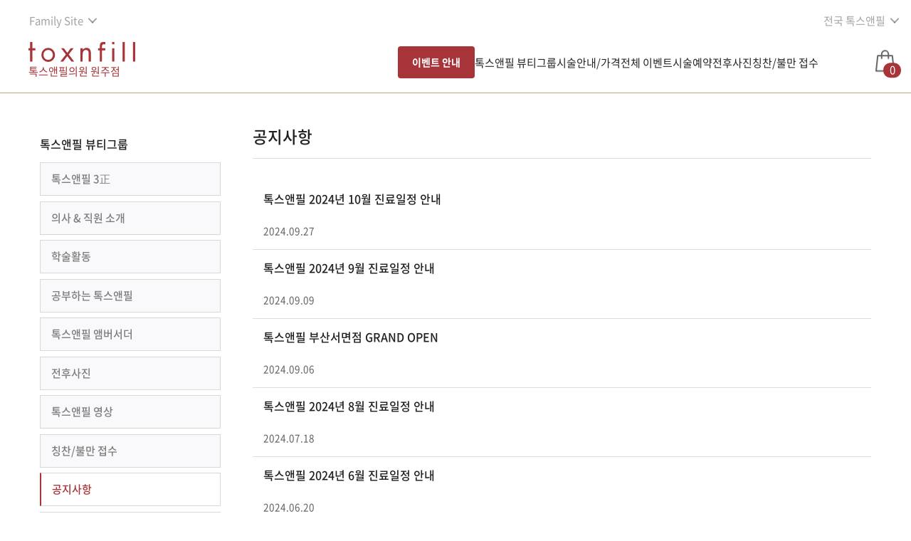

--- FILE ---
content_type: text/html; charset=UTF-8; P3P: CP="ALL CURa ADMa DEVa TAIa OUR BUS IND PHY ONL UNI PUR FIN COM NAV INT DEM CNT STA POL HEA PRE LOC OTC"
request_url: https://www.toxnfill42.com/notice.php?pno=3
body_size: 47878
content:


<!DOCTYPE html>
<html lang="ko">
<head>



<!--top.php-->
<meta charset="UTF-8">
<meta name="viewport" content="width=1200,user-scalable=no">
<meta name="format-detection" content="telephone=no">
<meta http-equiv="X-UA-Compatible" content="IE=edge">
<meta name="robots" content="index,follow">
<meta name="author" content="TRIUP">
<meta name="copyright" content="TRIUP">
<meta http-equiv="Expires" content="-1">
<meta http-equiv="Pragma" content="no-cache">
<meta http-equiv="Cache-Control" content="no-cache">

<title>톡스앤필 원주점 | 원주피부과 | 보톡스·필러·리프팅</title>
<link rel="canonical" href="https://www.toxnfill42.com/notice.php?pno=3">
<meta name="keywords" content="원주 톡스앤필, 진료과목: 피부과,보톡스,필러,윤곽주사,리프팅,턱끝필러,다이어트,제모, 강원 원주시 시외버스터미널 도보 1분" />
<meta name="description" content="원주피부과, 원주 톡스앤필, 정품·정량·정성 원칙으로 건강한 아름다움을 추구합니다. 원주 시외버스터미널 도보 1분 거리 위치, 보톡스, 톡신, 사각턱보톡스, 특수부위보톡스, 주름보톡스, 바디보톡스, 다한증보톡스, 입꼬리보톡스, 윤곽주사, 조각주사, 입술필러, 눈밑필러, 턱끝필러, 페이스필러, 코필러, LDM, 볼뉴머, 인모드, 슈링크, 슈링크유니버스, 리투오, 스킨부스터, 스킨바이브, 쥬베룩, 쥬베룩볼륨, 리쥬란, 리쥬란힐러, 아이리쥬란, 리쥬란HB, 리바이브, 물광주사, 레이저토닝, 색소, 홍조, 여드름, 모공, 라라필, 블랙필, 호박필, 산소필, 아쿠아필, 미백관리, 제모" />

<meta property="og:image" content="/imges/toxnfill_thumb.png">
<meta property="og:locale" content="ko_KR" />
<meta property="og:type" content="website"> 
<meta property="og:site_name" content="톡스앤필 원주점">
<meta property="og:title" content="톡스앤필 원주점 | 원주피부과 | 보톡스·필러·리프팅">
<meta property="og:description" content="원주피부과, 원주 톡스앤필, 정품·정량·정성 원칙으로 건강한 아름다움을 추구합니다. 원주 시외버스터미널 도보 1분 거리 위치, 보톡스, 톡신, 사각턱보톡스, 특수부위보톡스, 주름보톡스, 바디보톡스, 다한증보톡스, 입꼬리보톡스, 윤곽주사, 조각주사, 입술필러, 눈밑필러, 턱끝필러, 페이스필러, 코필러, LDM, 볼뉴머, 인모드, 슈링크, 슈링크유니버스, 리투오, 스킨부스터, 스킨바이브, 쥬베룩, 쥬베룩볼륨, 리쥬란, 리쥬란힐러, 아이리쥬란, 리쥬란HB, 리바이브, 물광주사, 레이저토닝, 색소, 홍조, 여드름, 모공, 라라필, 블랙필, 호박필, 산소필, 아쿠아필, 미백관리, 제모">
<meta property="og:url" content="https://www.toxnfill42.com/notice.php?pno=3">
<meta name="twitter:card" content="summary">
<meta name="twitter:site" content="@toxnfill">
<meta name="twitter:title" content="톡스앤필 원주점 | 원주피부과 | 보톡스·필러·리프팅">
<meta name="twitter:description" content="원주피부과, 원주 톡스앤필, 정품·정량·정성 원칙으로 건강한 아름다움을 추구합니다. 원주 시외버스터미널 도보 1분 거리 위치, 보톡스, 톡신, 사각턱보톡스, 특수부위보톡스, 주름보톡스, 바디보톡스, 다한증보톡스, 입꼬리보톡스, 윤곽주사, 조각주사, 입술필러, 눈밑필러, 턱끝필러, 페이스필러, 코필러, LDM, 볼뉴머, 인모드, 슈링크, 슈링크유니버스, 리투오, 스킨부스터, 스킨바이브, 쥬베룩, 쥬베룩볼륨, 리쥬란, 리쥬란힐러, 아이리쥬란, 리쥬란HB, 리바이브, 물광주사, 레이저토닝, 색소, 홍조, 여드름, 모공, 라라필, 블랙필, 호박필, 산소필, 아쿠아필, 미백관리, 제모">
<meta name="twitter:image" content="/imges/toxnfill_thumb.png" />

<link rel="apple-touch-icon" sizes="180x180" href="/apple-touch-icon.png">
<link rel="icon" type="image/png" sizes="32x32" href="/favicon-32x32.png">
<link rel="icon" type="image/png" sizes="16x16" href="/favicon-16x16.png">
<link rel="manifest" href="/site.webmanifest">
<!-- fontawsome -->
<link rel="stylesheet" href="https://use.fontawesome.com/releases/v5.6.3/css/all.css" integrity="sha384-UHRtZLI+pbxtHCWp1t77Bi1L4ZtiqrqD80Kn4Z8NTSRyMA2Fd33n5dQ8lWUE00s/" crossorigin="anonymous">

<!-- css -->
<link rel="stylesheet" href="/css/reset.css?v=2504281233">
<link rel="stylesheet" href="/css/font.css?v=2507281538">
<link rel="stylesheet" href="/css/common.css?v=2601021155">
<link rel="stylesheet" href="/css/color_theme1.css?v=2404021512">
<link rel="stylesheet" href="/css/overrides.css?v=2404021512">
<link rel="stylesheet" href="/css/layout.css?v=2508141000">
<link rel="stylesheet" href="/css/commonWeb.css?v=2404021512">
<link rel="stylesheet" media="(min-width: 0px)" href="/css/mobile.css?v=2404021512">

<script src="/common/js/jquery-1.12.4.min.js"></script>

<!-- swiper -->
<link rel="stylesheet" href="/css/vendor/swiper.min.css">
<script src="/common/js/swiper.min.js"></script>

<!--	default javascript	-->
<script src="/common/js/default.js?v=20250528"></script>
<script src="/common/js/layerPopup.js?v=20250922"></script>
<!-- Global site tag (gtag.js) - Google Analytics -->
<script async src="https://www.googletagmanager.com/gtag/js?id=G-BR0F8YWKVP"></script>
<script>
window.dataLayer = window.dataLayer || [];
function gtag(){dataLayer.push(arguments);}
gtag('js', new Date());

gtag('config', 'G-BR0F8YWKVP');
</script>
<!-- 구글 웹사이트 소유권 확인 -->


<script>
//디바이스 종류(Mobile, PC, Tablet)
function deviceKind()
{
	//	모바일 Device종류(윈도우 폰은 앞으로 나오지 않기 때문에 빼도 무방하나 아직 쓰는 사람이 존재하기에..)
	var mobileFlag				=	/Mobile|iP(hone|od)|Windows (CE|Phone)|Minimo|Opera M(obi|ini)|BlackBerry|Nokia/;

	if (navigator.userAgent.match(mobileFlag) && !navigator.userAgent.match(/iPad/)) {				//	모바일일경우
		return "Mobile";
	} else if (navigator.userAgent.match(/iPad|Android/)) {											//	모바일 Device와 Android가 포함이 안되어 있을 경우
		return "Tablet";
	} else {																						//	그 외의 경우 모두 테블릿
		return "PC";
	}
}

var screenWidth					=	screen.width;													//	가로 해상도
var screenHeight				=	screen.height;													//	세로 해상도
var device						=	deviceKind();

var fragment = window.location.hash;

if ( "/no" == "/m/" ) {																//	Mobile 주소로 접속 했다면
    if (device == "PC") {
        location.href = "https://www.toxnfill42.com/notice.php?pno=3" + fragment;
    } else if (device == "Tablet") {
        if (parseInt(screenWidth) > 767) {
            location.href = "https://www.toxnfill42.com/notice.php?pno=3" + fragment;
        }
    }
} else {																							//	PC 주소로 접속 했다면
    if (device == "Mobile") {
        location.href = "https://www.toxnfill42.com/m/notice.php?pno=3" + fragment;
    } else if (device == "Tablet") {
        if (parseInt(screenWidth) < 768) {
            location.href = "https://www.toxnfill42.com/m/notice.php?pno=3" + fragment;
        }
    }
}
</script>
<script type="text/javascript" src="//wcs.naver.net/wcslog.js"></script>
<script type="text/javascript">
        if(window.wcs) {
        if (!wcs_add) var wcs_add = {};
        wcs_add["wa"] = "s_15f42bac7f3f";
        wcs.inflow("www.toxnfill42.com");
        wcs_do();
    }
        </script>


    <script>(function(w,d,s,l,i){w[l]=w[l]||[];w[l].push({'gtm.start':
                new Date().getTime(),event:'gtm.js'});var f=d.getElementsByTagName(s)[0],
            j=d.createElement(s),dl=l!='dataLayer'?'&l='+l:'';j.async=true;j.src=
            'https://www.googletagmanager.com/gtm.js?id='+i+dl;f.parentNode.insertBefore(j,f);
        })(window,document,'script','dataLayer','GTM-58QQQTGS');</script>
    <script>(function(w,d,s,l,i){w[l]=w[l]||[];w[l].push({'gtm.start':
                new Date().getTime(),event:'gtm.js'});var f=d.getElementsByTagName(s)[0],
            j=d.createElement(s),dl=l!='dataLayer'?'&l='+l:'';j.async=true;j.src=
            'https://www.googletagmanager.com/gtm.js?id='+i+dl;f.parentNode.insertBefore(j,f);
        })(window,document,'script','dataLayer','GTM-WHDS3G72');</script>

<script type="text/javascript">
    function counselScript() {
                if (window.wcs) {
            if (!wcs_add) var wcs_add = {};
            wcs_add["wa"] = "s_15f42bac7f3f";
            var _conv = {};
            _conv.type = 'lead';
            wcs.trans(_conv);
                    }
        
        window.dataLayer = window.dataLayer || [];
        window.dataLayer.push({
            event: '상담접수'
        });
    }

    function brandCounselButtonClick(eventName){
                    }

    function branchClick(eventName){
                
    }

    function counselBtnClick(){
                                    }



</script>

<link rel="stylesheet" href="/css/pg_main.css">
<link rel="stylesheet" href="/css/detail.css">
<link rel="stylesheet" href="/css/popup.css">
<link rel="stylesheet" href="/css/pagination.css">
</head>

<body>
<script type="text/javascript">
    </script>

    <noscript><iframe src="https://www.googletagmanager.com/ns.html?id=GTM-58QQQTGS"
                      height="0" width="0" style="display:none;visibility:hidden"></iframe></noscript>

    <noscript><iframe src="https://www.googletagmanager.com/ns.html?id=GTM-WHDS3G72"
                      height="0" width="0" style="display:none;visibility:hidden"></iframe></noscript>
<div id="web">
	<!-- header -->
	<div class="w_main_bg sub-page-header">
		<!--	top backimg Start	-->
						<!--	top backimg End	-->

		<div class="filter">
			<!--	top menu Start	-->
			<!-- 지점 리뉴얼 작업중 -->



<div id="headWrap" class="sub headerWrap02">
    <div class="head_top">
        <div class="left">
            <div class="select-wrap select-wrap_v2">
                <button type="button" class="down-menu carvon-right">
                    Family Site
                </button>
                <ul class="opt-list">
                    <li>
                        <a href="https://www.toxnfill.com" target="_blank"><span class="">톡스앤필 브랜드</span></a>
                    </li>
                    <!-- <li>
                        <a href="https://www.toxnfillacademy.com" target="_blank"><span class="">톡스앤필 뷰티아카데미</span></a>
                    </li> -->
                    <li>
                        <a href="https://www.toxnfillcosmetic.com/" target="_blank"><span class="">톡스앤필 코스메틱</span></a>
                    </li>
                </ul>
            </div>
        </div>
        <div class="right">
            <div class="select-wrap">
                <button type="button" class="down-menu">
                    전국 톡스앤필
                </button>
                <ul class="opt-list" id="branchDropdown">
                                                <li>
                                <b>서울</b>
                            </li>

                                                                <li>
                                        <a href="https://www.toxnfill1.com" target="_blank">강남본점</a>
                                    </li>
                                                                        <li>
                                        <a href="http://www.toxnfill17.com" target="_blank">강동천호점</a>
                                    </li>
                                                                        <li>
                                        <a href="http://www.toxnfill32.com" target="_blank">강서점</a>
                                    </li>
                                                                        <li>
                                        <a href="http://www.toxnfill6.com" target="_blank">건대점</a>
                                    </li>
                                                                        <li>
                                        <a href="http://www.toxnfill10.com" target="_blank">관악서울대입구점</a>
                                    </li>
                                                                        <li>
                                        <a href="http://www.toxnfill15.com" target="_blank">노원점</a>
                                    </li>
                                                                        <li>
                                        <a href="http://www.toxnfill35.com" target="_blank">명동점</a>
                                    </li>
                                                                        <li>
                                        <a href="http://www.toxnfill41.com" target="_blank">목동점</a>
                                    </li>
                                                                        <li>
                                        <a href="http://www.toxnfill39.com" target="_blank">미아사거리점</a>
                                    </li>
                                                                        <li>
                                        <a href="http://www.toxnfill29.com" target="_blank">송파점</a>
                                    </li>
                                                                        <li>
                                        <a href="http://www.toxnfill9.com" target="_blank">신논현점</a>
                                    </li>
                                                                        <li>
                                        <a href="http://www.toxnfill2.com" target="_blank">압구정점</a>
                                    </li>
                                                                <li>
                                <b>인천·경기</b>
                            </li>

                                                                <li>
                                        <a href="http://www.toxnfill23.com" target="_blank">구리점</a>
                                    </li>
                                                                        <li>
                                        <a href="http://www.toxnfill49.com" target="_blank">부천점</a>
                                    </li>
                                                                        <li>
                                        <a href="http://www.toxnfill5.com" target="_blank">분당점</a>
                                    </li>
                                                                        <li>
                                        <a href="http://www.toxnfill16.com" target="_blank">수원인계점</a>
                                    </li>
                                                                        <li>
                                        <a href="http://www.toxnfill28.com" target="_blank">안양점</a>
                                    </li>
                                                                        <li>
                                        <a href="http://www.toxnfill40.com" target="_blank">이천점</a>
                                    </li>
                                                                        <li>
                                        <a href="http://www.toxnfill11.com" target="_blank">인천부평점</a>
                                    </li>
                                                                        <li>
                                        <a href="http://www.toxnfill4.com" target="_blank">인천송도점</a>
                                    </li>
                                                                        <li>
                                        <a href="http://www.toxnfill43.com" target="_blank">일산주엽점</a>
                                    </li>
                                                                        <li>
                                        <a href="http://www.toxnfill31.com" target="_blank">평택점</a>
                                    </li>
                                                                <li>
                                <b>대전·충청</b>
                            </li>

                                                                <li>
                                        <a href="http://www.toxnfill48.com" target="_blank">세종점</a>
                                    </li>
                                                                        <li>
                                        <a href="http://www.toxnfill36.com" target="_blank">천안불당점</a>
                                    </li>
                                                                        <li>
                                        <a href="http://www.toxnfill20.com" target="_blank">천안신부점</a>
                                    </li>
                                                                        <li>
                                        <a href="http://www.toxnfill30.com" target="_blank">청주점</a>
                                    </li>
                                                                <li>
                                <b>부산·대구·울산·경상</b>
                            </li>

                                                                <li>
                                        <a href="http://www.toxnfill12.com" target="_blank">부산서면점</a>
                                    </li>
                                                                <li>
                                <b>광주·전라</b>
                            </li>

                                                                <li>
                                        <a href="http://www.toxnfill25.com" target="_blank">광주점</a>
                                    </li>
                                                                        <li>
                                        <a href="http://www.toxnfill38.com" target="_blank">전주점</a>
                                    </li>
                                                                <li>
                                <b>강원</b>
                            </li>

                                                                <li>
                                        <a href="http://www.toxnfill42.com" target="_blank">원주점</a>
                                    </li>
                                                                <li>
                                <b>제주</b>
                            </li>

                                                                <li>
                                        <a href="http://www.toxnfill46.com" target="_blank">제주점</a>
                                    </li>
                                                    </ul>
            </div>
                        </div>
        </div>
    <div class="head_main">
        <div class="head_sub_bg"></div>
        <div class="nav_left">
            <h1 class="logo">
                <a href="index.php" class="logo-wrap">
                    <p class="logo-img" id="logo"></p>
                    <!-- <img src="/imges/logo_w.svg" alt="톡스앤필" id="logo"> -->
                    <span class="logo_sub">톡스앤필의원 원주점</span>
                </a>
            </h1>
            <div class="main-menu-wrap">
                <ul class="main_menu">
                    <li>
                        <a href="eventServiceInfo.php?c=" id="eventServiceInfo">이벤트 안내</a>
                    </li>
                    <li>
                        <a href="javascript:;" class="menu_item" onclick="depthLocation(this);">톡스앤필 뷰티그룹</a>
                        <ul class="sub_menu">
                                                            <li><a href="greetings.php">톡스앤필 3正</a></li>
                                                                                        <li><a href="staff.php">의사 & 직원 소개</a></li>
                                                        <li><a href="communityAction.php">학술활동</a></li>
                            <li><a href="communityStudy.php">공부하는 톡스앤필</a></li>
                            <li><a href="branchModel.php">톡스앤필 앰버서더</a></li>
                                                            <li><a href="/communityBnA.php">전후사진</a></li>
                                <li><a href="/communityVideo.php">톡스앤필 영상</a></li>
                                                                                        <li><a href="notice.php">공지사항</a></li>
                                                                                    <li><a href="map.php">지점소개·오시는길</a></li>
                                                      <li><a href="recruit.php">채용공고</a></li>
                        </ul>
                    </li>
                    <li>
                        <a href="javascript:;" class="menu_item"  onclick="depthLocation(this);">시술안내/가격</a>
                        <ul class="sub_menu">
                            <li><a href="serviceInfo.php?c=">시술안내/가격</a></li>
                        </ul>
                    </li>
                                        <li>
                        <a href="eventList.php" class="menu_item">전체 이벤트</a>
                    </li>
                                                            <li>
                        <a href="javascript:;" class="menu_item" onclick="depthLocation(this);">시술예약</a>
                        <ul class="sub_menu">
                            <li><a href="reservation.php">시술 예약하기</a></li>
                            <li><a href="reservationCheck.php">예약 확인/변경/취소</a></li>
                            <li><a href="cart.php">장바구니</a></li>
                            <li><a href="recent.php">최근 본 시술</a></li>
                        </ul>
                    </li>
                                            <li>
                            <a href="javascript:;" class="menu_item" onclick="depthLocation(this);">전후사진</a>
                            <ul class="sub_menu">
                                <li><a href="/communityBnA.php">전후사진</a></li>
                            </ul>
                        </li>
                                        <li>
                        <a href="javascript:;" class="menu_item" onclick="depthLocation(this);">칭찬/불만 접수</a>
                        <ul class="sub_menu">
                            <li><a href="communityOpinion.php">칭찬/불만 접수</a></li>
                        </ul>
                    </li>
                </ul>
            </div>
        </div>
        <button type="button" class="btn cart-wrap" onclick="window.location.href='cart.php'">
            <span class="cart_icon iconImg_wrap">
                <img src="/imges/icon/i-cart-w.png" class=" iconImg icon_w" alt="">
                <img src="/imges/icon/i-cart-g.png" class="iconImg icon_g" alt="">
            </span>
            <span class="count_" id="topCartCnt">0</span>
        </button>
    </div>
    <div class="head_sub" style="display:none;">
        <div class="fix_area">
            <ul class="sub_menu">
                <li class="cate">
                    <ul class="">
                                                    <li><a href="greetings.php">톡스앤필 3正</a></li>
                                                                            <li><a href="staff.php">의사 & 직원 소개</a></li>
                                                <li><a href="communityAction.php">학술활동</a></li>
                        <li><a href="communityStudy.php">공부하는 톡스앤필</a></li>
                                                    <li><a href="/communityBnA.php">전후사진</a></li>
                            <li><a href="/communityVideo.php">톡스앤필 영상</a></li>
                                                                            <li><a href="notice.php">공지사항</a></li>
                                                                        <li><a href="map.php">지점소개·오시는길</a></li>
                        <li><a href="recruit.php">채용공고</a></li>
                    </ul>
                </li>
                <li class="cate">
                    <ul class="">
                        <li><a href="serviceInfo.php?c=">시술안내/가격</a></li>
                    </ul>
                </li>
                <li class="cate">
                    <ul class="">
                        <li><a href="eventServiceInfo.php?c=">이벤트안내/가격</a></li>
                    </ul>
                </li>
                                <li class="cate">
                    <ul class="">
                        <li><a href="reservation.php">시술 예약하기</a></li>
                        <li><a href="reservationCheck.php">예약 확인/변경/취소</a></li>
                        <li><a href="cart.php">장바구니</a></li>
                        <li><a href="recent.php">최근 본 시술</a></li>
                    </ul>
                </li>
                                    <li class="cate">
                        <ul class="">
                            <li><a href="/communityBnA.php">전후사진</a></li>
                        </ul>
                    </li>
                                <li class="cate">
                    <ul class="">
                        <li><a href="communityOpinion.php">칭찬/불만 접수</a></li>
                    </ul>
                </li>
            </ul>
        </div>
    </div>
</div>


<script>
    $(function() {
        var $window		= $(window);
        var viewportW	= $window.width();
        var viewportH	= $window.height();
        var scollH		= $(document).height();
        var isFix		=	$('#web').hasClass('nofix');

        var headScript = {
            init: function(){
                                headScript.headStikySub();
                                headScript.clickDropdown();
                headScript.navShow();
            },
            headStiky : function(){
                var $head	=	$('.head_main');
                var $subMenu=   $('.head_sub');
                var ot		=	$head.offset().top;
                var mc		=	$('.w_main_bg').height();
                var st;

                $window.on("scroll", function(e){
                    st	=	$window.scrollTop();
                    if (st > ot) {
                        $head.addClass('stiky');
                        $subMenu.addClass('stiky');
                        // $('#headWrap .head_main .cart-wrap .cart_icon img').attr('src', '/imges/icon/i-cart-g.png');
                        if(scollH > 1200) { /*min page height 1200px */
                            $('#goTop').fadeIn();
                        }

                        if(st > mc) {
                            $head.addClass('chg');
                        } else {
                            $head.removeClass('chg');
                        }

                    } else {
                        $head.removeClass('stiky');
                        $subMenu.removeClass('stiky');
                        // $('#headWrap .head_main .cart-wrap .cart_icon img').attr('src', '/imges/icon/i-cart-w.png');
                        $('#goTop').fadeOut();
                    }
                })
            },
            headStikySub : function(){
                var $head	=	$('.head_main');
                var $subMenu=   $('.head_sub');
                var ot		=	$head.offset().top;
                var st;
                // $('#headWrap .head_main .cart-wrap .cart_icon img').attr('src', '/imges/icon/i-cart-g.png');
                // $('#headWrap.sub .select-wrap .global-btn img').attr('src', '/imges/icon/i-global-g.svg');
                $window.on("scroll load", function(e){
                    st		=	$window.scrollTop();
                    scollH	=	$(document).height();
                    if (st > ot) {
                        if(!isFix) {
                            $head.addClass('stiky');
                            $subMenu.addClass('stiky');
                            // $('#headWrap .head_main .cart-wrap .cart_icon img').attr('src', '/imges/icon/i-cart-w.png');
                        }
                        if(scollH > 1200) { /*min page height 1200px */
                            $('#goTop').fadeIn();
                        }

                    } else {
                        $head.removeClass('stiky');
                        $subMenu.removeClass('stiky');
                        // $('#headWrap .head_main .cart-wrap .cart_icon img').attr('src', '/imges/icon/i-cart-g.png');
                        $('#goTop').fadeOut();
                    }
                });
            },
            clickDropdown : function(){
                /*click dropdown*/
                var $clickhead	=	$('.down-menu');
                $clickhead.click(function(e){
                    e.stopPropagation();
                    $clickhead.not(this).next().removeClass('on');
                    $clickhead.not(this).removeClass('on');
                    $(this).toggleClass('on');
                    $(this).next().toggleClass('on');
                })

                $window.on('click', function(){
                    $clickhead.removeClass('on');
                    $clickhead.next().removeClass('on');
                })
            },
            navShow : function(){
                $('.main_menu > li a').mouseenter(function(e){
                    e.stopPropagation();
                    if(e.target.id == 'eventServiceInfo') {
                        return;
                    }
                    $('.head_top').addClass('on');
                    $('.head_main').addClass('on');
                    $('.head_sub').addClass('on');
                    $('#headWrap').addClass('hdHover');
                   
                    // 메인
                    // $('#headWrap .select-wrap .global-btn img').attr('src', '/imges/icon/i-global-g.svg');
                    // $('#headWrap .head_main .cart-wrap .cart_icon img').attr('src', '/imges/icon/i-cart-g.png');
                    // 서브
                    // $('#headWrap.sub .head_main .cart-wrap .cart_icon img').attr('src', '/imges/icon/i-cart-g.png');
                    // $('#headWrap.sub .head_main.stiky .cart-wrap .cart_icon img').attr('src', '/imges/icon/i-cart-w.png');
                })
                $('#headWrap').on('mouseleave', function(e) {
                    $('.head_top').removeClass('on');
                    $('.head_main').removeClass('on');
                    $('.head_sub').removeClass('on');
                    $('#headWrap').removeClass('hdHover');
                    //메인
                    // $('#headWrap .select-wrap .global-btn img').attr('src', '/imges/icon/i-global.svg');
                    // $('#headWrap .head_main .cart-wrap .cart_icon img').attr('src', '/imges/icon/i-cart-w.png');
                    // $('#headWrap .head_main.stiky .cart-wrap .cart_icon img').attr('src', '/imges/icon/i-cart-g.png');

                    //서브
                    // $('#headWrap.sub .select-wrap .global-btn img').attr('src', '/imges/icon/i-global-g.svg');
                    // $('#headWrap.sub .head_main .cart-wrap .cart_icon img').attr('src', '/imges/icon/i-cart-g.png');
                    // $('#headWrap.sub .head_main.stiky .cart-wrap .cart_icon img').attr('src', '/imges/icon/i-cart-w.png');
                });
            }
        }

        headScript.init();
    });

</script>
<script>
    function depthLocation(btn){
        var submenu = btn.nextElementSibling;
        if (submenu) {
            var firstLiElement = submenu.querySelector('li a');
            if (firstLiElement) {
                var linkHref = firstLiElement.getAttribute('href');
                window.location.href = linkHref;
            }
        }
    }

    /* 230918 cdb 추가 */
    let sub_bgHeight = $('.sub_menu').innerHeight();
    $('.head_sub_bg').css({height:sub_bgHeight});

    $('#headWrap.headerWrap02 .head_main .main_menu > li > a').mouseenter(function(e){
        if(e.target.id == 'eventServiceInfo') {
            $('#headWrap.headerWrap02 .head_sub_bg, #headWrap.headerWrap02 .head_main .sub_menu').hide();
            return;
        }
        $('#headWrap.headerWrap02 .head_sub_bg, #headWrap.headerWrap02 .head_main .sub_menu').show();
    });
    $('#headWrap.headerWrap02 .head_main').mouseleave(function(e){
        $('#headWrap.headerWrap02 .head_sub_bg, #headWrap.headerWrap02 .head_main .sub_menu').hide();
    });


</script>			<!--	top menu End	-->
		</div>
	</div>
	<!--// header -->
	<div class="fix_area">
		<div class="item-detail-wrap clear">
			<div class="row">
				<div class="menu_side_section">
					<!--	left search Start	-->
							<!--
		<div class="search_wrap">
			<div id="autoStart" class="">
				<div class="basic-search-size search_box no_shd input_group scd_border">
					<input type="text" name="schWord" id="schWord" value="" class="fm_ctrl border-0" placeholder="원하는 시술을 검색 해보세요." autocomplete="off">
					<div class="input_group_btn">
						<button type="button" class="none-click">
							<img src="./imges/search.png" alt="검색">
						</button>
					</div>
				</div>

				<div class="autocomplete" id="searchResultDiv"></div>
				<div class="close_sec">
					<button type="button">
						<span class="sr_only">검색창 닫기</span>
						<img src="/imges/times.svg" alt="" width="20px" height="20px">
					</button>
				</div>
			</div>
		</div>
		-->
<script>
	var typingTimer;
	var doneTypingInterval = 10;
	var finaldoneTypingInterval = 200;

	$( '.close_sec' ).click(function() {
		$('#schWord').val('');
		$('#autoStart').removeClass('autoOn');
	});

	$('#schWord').keydown(function() {
		clearTimeout(typingTimer);
		var searchWord				=	$(this).val();
		if(searchWord) {
			$('#autoStart').addClass('autoOn');
			typingTimer = setTimeout(function() {
				//타이핑 중
				$('.autocomplete').html('<div style="margin-top:10px;font-size:90%;color:#7B7B7B;">검색중...</div>');
			}, doneTypingInterval);
		}
	});

	$('#schWord').keyup(function() {
		clearTimeout(typingTimer);
		var searchWord				=	$(this).val();
		if (searchWord){
			$('#autoStart').addClass('autoOn');
			typingTimer = setTimeout(function() {
				//타이핑 끝
				$.ajax({
					url					:	"/_searchResult.php",
					type				:	"POST",
					data				:
					{
						schWord				:	searchWord
					},
					dataType			:	"html",
					contentType			:	"application/x-www-form-urlencoded; charset=UTF-8", 
					async				:	true,
					success				:	function (data)
					{
						$( '#searchResultDiv' ).html(data);
					}
				});

			}, finaldoneTypingInterval);
		} else {
			$('#schWord').val('');
			$( '#autoStart' ).removeClass('autoOn');
		}
	});
</script>					<!--	left search End	-->

					<h3 class="y_sp h6">톡스앤필 뷰티그룹</h3>
					<!--	toxnfill left menu Start	-->
										<ul class="side_menu_st">
													<li>
								<a href="/greetings.php">톡스앤필 3正</a>
							</li>
																		<li>
							<a href="/staff.php">의사 & 직원 소개</a>
						</li>
                            						<li>
							<a href="/communityAction.php">학술활동</a>
						</li>
						<li>
							<a href="/communityStudy.php">공부하는 톡스앤필</a>
						</li>
                        <li>
                            <a href="/branchModel.php">톡스앤필 앰버서더</a>
                        </li>
													<li>
								<a href="/communityBnA.php">전후사진</a>
							</li>
							<li>
								<a href="/communityVideo.php">톡스앤필 영상</a>
							</li>
																			<li>
							<a href="/communityOpinion.php">칭찬/불만 접수</a>
						</li>
						<li class="active">
							<a href="/notice.php">공지사항</a>
						</li>
																		<li>
							<a href="/map.php">지점소개·오시는길</a>
						</li>
                        						<li>
							<a href="/recruit.php">채용공고</a>
						</li>
					</ul>					<!--	toxnfill left menu End	-->
				</div>
				<div class="menu_content_section">
					<div class="border-b pb-3 both_end f_both_end">
						<h2 class="left h2">공지사항</h2>
					</div>
					<div class="y_ws">
						<div class="text-left">
							
							
														<ul>
																<li class="notice_wrap">
									<a href="/noticeView.php?idx=28870&pno=3" class="d-block">
										<strong class="d-block h6">톡스앤필 2024년 10월 진료일정 안내</strong>
										<span class="txt_sub txt-small">2024.09.27</span>
									</a>
								</li>
																<li class="notice_wrap">
									<a href="/noticeView.php?idx=28753&pno=3" class="d-block">
										<strong class="d-block h6">톡스앤필 2024년 9월 진료일정 안내</strong>
										<span class="txt_sub txt-small">2024.09.09</span>
									</a>
								</li>
																<li class="notice_wrap">
									<a href="/noticeView.php?idx=28724&pno=3" class="d-block">
										<strong class="d-block h6">톡스앤필 부산서면점 GRAND OPEN</strong>
										<span class="txt_sub txt-small">2024.09.06</span>
									</a>
								</li>
																<li class="notice_wrap">
									<a href="/noticeView.php?idx=28262&pno=3" class="d-block">
										<strong class="d-block h6">톡스앤필 2024년 8월 진료일정 안내</strong>
										<span class="txt_sub txt-small">2024.07.18</span>
									</a>
								</li>
																<li class="notice_wrap">
									<a href="/noticeView.php?idx=28007&pno=3" class="d-block">
										<strong class="d-block h6">톡스앤필 2024년 6월 진료일정 안내</strong>
										<span class="txt_sub txt-small">2024.06.20</span>
									</a>
								</li>
															</ul>

							<div class="text-center pt-5">
								<ul class="pagination">
																														<li class="pn-item"><a class="pn-link" href="/notice.php?pno=1">1</a></li>
																																								<li class="pn-item"><a class="pn-link" href="/notice.php?pno=2">2</a></li>
																																								<li class="pn-item"><a class="pn-link active" href="#">3</a></li>
																																								<li class="pn-item"><a class="pn-link" href="/notice.php?pno=4">4</a></li>
																																								<li class="pn-item"><a class="pn-link" href="/notice.php?pno=5">5</a></li>
																																								<li class="pn-item"><a class="pn-link" href="/notice.php?pno=6">6</a></li>
																																								<li class="pn-item"><a class="pn-link" href="/notice.php?pno=7">7</a></li>
																																								<li class="pn-item"><a class="pn-link" href="/notice.php?pno=8">8</a></li>
																																								<li class="pn-item"><a class="pn-link" href="/notice.php?pno=9">9</a></li>
																																								<li class="pn-item"><a class="pn-link" href="/notice.php?pno=10">10</a></li>
																												<li class="pn-item"><a href="/notice.php?pno=11" class="pn-link">다음</a></li>
																	</ul>
							</div>
													</div>
					</div>
				</div>
			</div>
		</div>
	</div>

	<!--	bottom Start	-->
	<div id="footerWrap" class="">
	<div class="fix_area">
		<div class="footer-inner">
			<div class="left-sec">
				<div class="branch-sel-wrap">
					<div class="logo">
                                                <img src="/imges/main/logo_d.png" alt="톡스앤필">
                        					</div>
					<h2 class="selbox">
						<select name="sel-branch" id="sel-branch" title="지점선택" class="selbox_select" onChange="goBranchHome(this.value);">
														<optgroup label="서울" class="dark">
																<option value="https://www.toxnfill1.com">
									강남본점								</option>
																<option value="http://www.toxnfill17.com">
									강동천호점								</option>
																<option value="http://www.toxnfill32.com">
									강서점								</option>
																<option value="http://www.toxnfill6.com">
									건대점								</option>
																<option value="http://www.toxnfill10.com">
									관악서울대입구점								</option>
																<option value="http://www.toxnfill15.com">
									노원점								</option>
																<option value="http://www.toxnfill35.com">
									명동점								</option>
																<option value="http://www.toxnfill41.com">
									목동점								</option>
																<option value="http://www.toxnfill39.com">
									미아사거리점								</option>
																<option value="http://www.toxnfill29.com">
									송파점								</option>
																<option value="http://www.toxnfill9.com">
									신논현점								</option>
																<option value="http://www.toxnfill2.com">
									압구정점								</option>
															</optgroup>
														<optgroup label="인천·경기" class="dark">
																<option value="http://www.toxnfill23.com">
									구리점								</option>
																<option value="http://www.toxnfill49.com">
									부천점								</option>
																<option value="http://www.toxnfill5.com">
									분당점								</option>
																<option value="http://www.toxnfill16.com">
									수원인계점								</option>
																<option value="http://www.toxnfill28.com">
									안양점								</option>
																<option value="http://www.toxnfill40.com">
									이천점								</option>
																<option value="http://www.toxnfill11.com">
									인천부평점								</option>
																<option value="http://www.toxnfill4.com">
									인천송도점								</option>
																<option value="http://www.toxnfill43.com">
									일산주엽점								</option>
																<option value="http://www.toxnfill31.com">
									평택점								</option>
															</optgroup>
														<optgroup label="대전·충청" class="dark">
																<option value="http://www.toxnfill48.com">
									세종점								</option>
																<option value="http://www.toxnfill36.com">
									천안불당점								</option>
																<option value="http://www.toxnfill20.com">
									천안신부점								</option>
																<option value="http://www.toxnfill30.com">
									청주점								</option>
															</optgroup>
														<optgroup label="부산·대구·울산·경상" class="dark">
																<option value="http://www.toxnfill12.com">
									부산서면점								</option>
															</optgroup>
														<optgroup label="광주·전라" class="dark">
																<option value="http://www.toxnfill25.com">
									광주점								</option>
																<option value="http://www.toxnfill38.com">
									전주점								</option>
															</optgroup>
														<optgroup label="강원" class="dark">
																<option value="http://www.toxnfill42.com" selected>
									원주점								</option>
															</optgroup>
														<optgroup label="제주" class="dark">
																<option value="http://www.toxnfill46.com">
									제주점								</option>
															</optgroup>
													</select>
<!--						<span class="arrow-icon">-->
<!--							<img src="/imges/f-arrow.svg" alt="">-->
<!--						</span>-->
					</h2>
				</div>
				<div class="adress-wrap">
					<address>
												<span><b>상호명:</b> 톡스앤필의원 원주점</span>&nbsp;&nbsp;
												<span>
							<b>대표:</b>
                                                            김재순                            						</span>&nbsp;&nbsp;
						<span><b>사업자번호:</b> 3164001161</span>&nbsp;&nbsp;
						<span>
							<b>대표번호:</b> 
							033-735-7999						</span>&nbsp;&nbsp;
						<!-- <span><b>지점휴대번호:</b> 010-3407-3162</span><br/> -->
						<span><b>주소:</b> 강원특별자치도 원주시 서원대로 162 프라임빌딩 2층</span>
                        					</address>
				</div>
			</div>
			<div class="right-sec">
				<div class="accept-wrap">
					<a href="acceptSite.php" target="_blank">사이트이용약관</a>
					<a href="acceptPrivacy.php" target="_blank">개인정보처리방침</a>
					<a href="https://www.bbgnetworks.com/recruitment" target="_blank" class="fi-mark">가맹문의</a>
				</div>
                								<address>
                    <span><b>상호명:</b> 톡스앤필의원</span>
					<span><b>대표:</b> 박대정</span>
					<span><b>사업자번호:</b> 214-13-33847</span><br/> 
					<span><b>대표번호:</b> 1661-4842</span> 
					<span><b>진료과목:</b> 피부과, 성형외과</span><br/> 
					<span>COPYRIGHTⓒ2021 TOXNFILL. All rights reserved.</span>
				</address>
							</div>
		</div>
	</div>
</div>
<div class="fix-bar ">
    <ul class="d-flex">
                <li>
            <button type="button" onclick="topFunc()" id="goTop" class="brand-shadow item gtop" style="display: none;">
                <span class="sr_only">페이지 맨위로</span>
                <img src="/imges/goTop.png" alt="맨위로" width="20px" height="20px" class="m0auto">
            </button>
        </li>
    </ul>
</div>
<script>
	//브랜치 이동
	function goBranchHome(url) {
		window.open(url, '톡스앤필')
	}

	//goTop button
	function topFunc() {
		 $("html,body").stop().animate({"scrollTop": 0}, 200);
	}

	//get min height
	var webMinHeight = {
		viewHeight		: $(document).height(),
		topHeight		: $('.sub-page-header').outerHeight(),
		bottomHeight	: $('#footerWrap').outerHeight(),
		minHeightFuc	: function() {
			$('.item-detail-wrap').css('min-height', this.viewHeight - this.topHeight - this.bottomHeight);
			$('.list-wrap').css('min-height', this.viewHeight - this.topHeight - this.bottomHeight);
		}
	}
	webMinHeight.minHeightFuc();
	
	/*
	$(document).bind('keydown', function(e){
		if(e.keyCode == 123 ){
			e.preventDefault();
			e.returnValue = false;
		}
	})	
	$(document).bind('contextmenu', function(e){
		return false;
	})
	*/
</script>


	<!--	bottom End	-->
</div>


<!--	카카오 친구 추가	-->
<!-- <script src="//developers.kakao.com/sdk/js/kakao.min.js"></script> -->
<script src="/common/js/kakao.min.js"></script>
<script type='text/javascript'>
//<![CDATA[
// 사용할 앱의 JavaScript 키를 설정해 주세요.
Kakao.init("8fc0ea775d7f02ee9b953ae85738017a");
function addPlusFriend()
{
	Kakao.PlusFriend.addFriend({
		plusFriendId			:	"_UxdxbuK"														//	플러스친구 홈 URL에 명시된 id로 설정합니다.
	});
}

function addBrandPlusFriend(kakaoPlusID)
{
	Kakao.PlusFriend.addFriend({
		plusFriendId			:	kakaoPlusID																//	플러스친구 홈 URL에 명시된 id로 설정합니다.
	});
}
//]]>
</script><!--	//카카오 친구 추가	-->

</body>
</html>

<!--	DB Close Start	-->
<!--	DB Close End	-->

--- FILE ---
content_type: text/html; charset=UTF-8
request_url: https://gu.bizspring.net/p.php?guuid=81467b109160ca590eb06d6e416a4c23&domain=www.toxnfill42.com&callback=bizSpring_callback_41257
body_size: 221
content:
bizSpring_callback_41257("tRlFxkB2TjYF1PJIucuSdJMwOweK6btA3PfB9RD2")

--- FILE ---
content_type: text/css
request_url: https://www.toxnfill42.com/css/overrides.css?v=2404021512
body_size: 1123
content:
@charset "UTF-8";
/*
	@description: 라이브러리 스타일 오버라이드
*/


/*
swipe
*/
/*slide-swipe*/
.swiper-wrapper .swiper-slide { 
	width: auto;
	height: auto;
	display: -webkit-box;
	display: -ms-flexbox;
	display: -webkit-flex;
	display: flex;
	-webkit-box-pack: center;
	-ms-flex-pack: center;
	-webkit-justify-content: center;
	justify-content: center;
	-webkit-box-align: center;
	-ms-flex-align: top;
	-webkit-align-items: top;
	align-items: top;
}

/*페이지네이션 컨텐츠 밖으로*/
.pagin-bottom .swiper-wrapper { 
	padding-bottom: 2rem;
}

.pagin-bottom.swiper-container-horizontal>.swiper-pagination-bullets, 
.pagin-bottom .swiper-pagination-custom, 
.pagin-bottom .swiper-pagination-fraction { 
	bottom: 0;
}

/*패딩값*/
.basic-swiper.swiper-container,
.basic-swiper2.swiper-container { 
	padding: 1rem !important;
}

/*focuse none*/
.swiper-button-prev,
.swiper-button-next {
	outline: 0;
}

/*white arrow*/
.white-arrow .swiper-button-prev {
	background-image: url('/imges/left_arrow_w.svg');
}
.white-arrow .swiper-button-next {
	background-image: url('/imges/right_arrow_w.svg');
}


--- FILE ---
content_type: text/css
request_url: https://www.toxnfill42.com/css/mobile.css?v=2404021512
body_size: 6488
content:
@charset "UTF-8";

/* 
	main으로 들어갈 스타일 후에 정리(웹과 모바일 스타일 차이 이해 이후), 
	이 곳은 모바일에만 쓰이는 스타일만 남김!
*/

.main_wp_b {
	margin-top: 55px;
}

.main_tit {
	margin-top: 1em;
}

.l_sb_wp {
	position: absolute;
	z-index: 1;
	width: 70%;
	bottom: -25px;
	margin-left: -35%;
	left: 50%;
}

.m_sb .search_box,
.m_sb .search_box input,
.m_sb .search_box .input_group_btn > button {
	height: 50px;
}

.search_box .input_group_btn > button {
	width: 50px;
	height: 100%;
	border-width: 1px;
	border-style: solid;
}

.search_box .input_group_btn > button img {
	width: 1.3rem;
	margin: 0.2rem 0 0;
}

/*col list 2*/
.c_2 {
	overflow: hidden;
}

.c_2 > li {
	float: left;
	width: 50%;
}

/*col list-style-type:3*/
.c_3 {
	overflow: hidden;
}

.c_3  > li {
	float: left;
	width: 33.33333%;
}

/*col list 2*/
.c_4 {
	overflow: hidden;
}

.c_4 > li {
	float: left;
	width: 25%;
}

/*card list wrap*/
.cl_wp > li {
	padding-bottom: 30px;
}

.cl_wp > li > h3 {
	line-height: 2em;
}

.ll {
	background-color: #fff;
	/*border-top: 1px solid #ccc;*/
	border-left: 1px solid #ccc;
}

.ll  > li > a {
	display: inline-block;
	width: 100%;
	height: 100%;
	text-align: center;
	background-color: white;
	border-right: 1px solid #ccc;
	border-bottom: 1px solid #ccc;
	padding: 20px 0;
}

.ll.compact > li > a {
	padding: 1em 0.5em;
}

.ll li.active a {
	background-color: #f5f5f5;
}

.c_2.ll  > li:nth-child(1) > a,
.c_2.ll  > li:nth-child(2) > a {
	/*한 라인에 세개 컬럼*/
	border-top: 1px solid #ccc;
}

.c_3.ll  > li:nth-child(1) > a,
.c_3.ll  > li:nth-child(2) > a,
.c_3.ll  > li:nth-child(3) > a {
	/*한 라인에 세개 컬럼*/
	border-top: 1px solid #ccc;
}

.c_4.ll  > li:nth-child(1) > a,
.c_4.ll  > li:nth-child(2) > a,
.c_4.ll  > li:nth-child(3) > a,
.c_4.ll  > li:nth-child(4) > a {
	/*한 라인에 네개 컬럼*/
	border-top: 1px solid #ccc;
}

.list_b > li {
	margin-bottom: 1rem;
}

.list_b > li:last-child {
	margin-bottom: 0;
}

/*card component*/
.card {
	background-color: #fff;
	overflow: hidden;
}

.card .sec_img {
	/*test*/
	background-color: #000;
}

.card .sec_img img {
	width: 100%;
}

img.full {
	width: 100%;
	height: 100%;
}

.card .sec_txt {
	position: relative;
	padding: 1rem 1rem;
	/*padding: 2.4rem 1rem 1rem;*/
}

.card .sec_txt_cv {
	padding: 1rem;
	background-color: rgba(0, 0, 0, .7);
	color: #fff;
}

.card dt {
	padding-bottom: 0.4em;
}

.card .sec_prc {
	padding-top: 0.2em;
	vertical-align: bottom;
}

.card .sec_prc .txt_num {
	vertical-align: bottom;
}

.card .asd {
	position: absolute;
	bottom: -5em;
}

.card_wide {
	position: relative;
	width: 100%;
	margin-bottom: 0.4rem;
}

.card_wide {
	/*width: 100vw*/
	height: 52vw;
}

.card_wide .sec_img {
	height: 100%;
}


.card_wide .sec_txt {
	position: absolute;
	top: 0;
	right: 0;
	left: 0;
	bottom: 0;
	background-color: rgba(0, 0, 0, 0.5);
	padding: 8rem 1rem 1rem;
	color: #fff;
}

.card_wide .sec_txt_cv {
	position: absolute;
	left: 0;
	bottom: 0;
	right: 0;
}

.card_csl {
	width: 44vw;
	/*height: 24.75vw; 16:9비율*/
}

.card_csl .sec_img {
	/*width: 44vw; 16:9비율*/
	height: 24.75vw;
}

.card_csl .sec_txt {
	background-color: #fff;
	text-align: center;
}

.card_csl .sec_txt dt {
	font-size: 1rem;
	padding: 0;
}

.card_csl .sec_txt .multy-ellip3 {
	font-size: 1rem;
	line-height: 1.4rem;
	height: 4.2rem;
}

.card_csl .sec_txt .sec_prc {
	padding-top: 0.4em;
}

.card_csl .sec_txt .asd {
	top: 0.5rem;
	right: 1rem;
	height: 1rem;
}

.card_csl .sec_txt .circle {
	top: -1.4rem;
	left: 50%;
	margin-left: -1.4rem;
	width: 2.8rem;
	height: 2.8rem;
	background-color: #fff;
}

.card.horiz {
	border-radius: 0 !important;
	background-color: #fff;
	width: 100%;
}

.card.horiz .sec_img {
	float: left;
	background-color: rgba(0, 0, 0, 0.0);
}

.card.horiz .sec_txt {
	float: left;
	width: 100%;
	padding: 0 0 0 1rem;
}

.card.horiz .sec_txt .txt_sub {
	line-height: 1.4em;
	height: 2.8em;
}

.card.horiz.border .sec_txt {
	padding: 0.5rem 1rem 0.2rem;
}
.card.horiz.border .sec_img {
	float: right;
}

.card.border dt {
	padding-bottom: 0;
}

/*search event page*/
.sep_wrap {
	width: 100%;
	padding: 1px;
}

.sep_wrap .img_box {
	/*동영상 스와이프 문제*/
	position: relative;
	/*z-index: -1;*/

	width: 100%;
	height: 52vw;
}

.sep_wrap .img_box img {
	width: 100%;
}

.rb_box {
	position: relative;
	margin-top: 1rem;
	margin-bottom: 1rem;
	/*btn height*/
	line-height: 30px;
}

.rb_box .right_b {
	padding-right: 6em;
}

.rb_box > button {
	position: absolute;
	bottom: 0;
	right: 0;
}


/*list bottom line*/
.lbl li {
	margin-bottom: 1rem;
	padding-bottom: 1rem;
}

.lbl > li > div {
	margin-bottom: 0.5rem;
}

.lbl li:last-child,
.lbl li:last-child > div {
	border-bottom: 0;
	margin-bottom: 0;
	padding-bottom: 0;
}


/*cart page box*/
.card_list_space > li {
	margin-top: 1rem;
}

.card_list_space > li:first-child {
	margin-top: 0;
}

.cb_t {
	position: relative;
	display: block;
	margin: 0;
	padding: 1rem 2.5rem 0.5rem 1rem;
}

.cb_t .p_right {
	position: absolute;
	top: 0.7rem;
	right: 0;
}

.cb_t input[type="checkbox"] {
	margin-top: 0.25em;
}

.cb_b {
	padding: 0.5rem 1rem;
}

/*/img/*/
.img_box img {
	width: 100%;
}

.evetpop_img_size {
	width: 345px;
	height: 195px;
	overflow: hidden;
}

.evetpop_img_size img {
	width: 100%;
}

.thumb_default_wrap {
	width: 160px;
	height: 90px;
	overflow: hidden;
}

img.thumb {
	object-fit: cover;
	vertical-align: middle;
	text-align: center;
}

/*video*/
.card_video_size {
	height: 53.5vw;
}

.towEm_video_size {
	height: 48.8vw;
	max-height: 210px;
}

.video_wrap {
	position: relative;
	overflow: hidden;
	/*background-color: #000;*/
}

.video_wrap iframe {
	width: 100%;
	height: 100%;
}

/*img video*/
.thumb_full_wrap {
	width: 100%;
	height: 56.25vw;
	overflow: hidden;
}


/*overlaye*/
.sv_overlay_right {
	position: absolute;
	top: 0;
	left: 5.7rem;
	bottom: 0;
	right: 0;
}

.sv_overlay_top {
	position: absolute;
	top: 0;
	left: 0;
	bottom: 3.9rem;
	right: 0;
}

/*게시판 뷰 : 공부하는 톡스앤필/ 공지사항*/
.tx_ip {
	margin: 0;
	padding: 2rem 0;
	width: 100%;
	line-height: 1.4;
	overflow: hidden;
	word-break: break-all;
}
.tx_ip img {
	max-height: none;
	max-width: 100%;
	height: auto !important;
}
.tx_ip img.clickBtn {
	width: auto !important;
}
.tx_ip > iframe {
	width: 100%;
	height: 490px;
}
.iframe-auto-box > iframe {
	display: block;
	margin: 0 auto;
}
td[colspan="2"] > .tx_ip > iframe {
	height: 482.65px;
}

--- FILE ---
content_type: text/css
request_url: https://www.toxnfill42.com/css/popup.css
body_size: 33726
content:
/*
popup 관련 스타일
 */

/*full screen*/
.full-screen {
	display: none;
	position: fixed;
	top: 0;
	width: 0;
	height: 0;
	z-index: -1;
	background-color: #f5f5f5;
	overflow: hidden;
}

.full-screen #fix_bottom {
	position: absolute;
}

.full-screen.on {
	display: block;
	left: 0;
	right: 0;
	bottom: 0;
	width: 100%;
	height: 100%;
	z-index: 400;
}

.full-screen.on #fix_bottom {
	position: fixed;
}

.fs_header {
	position: fixed;
	z-index: 1;
	width: 100%;
	height: 50px;
	padding: 0.8rem;
	left: 50%;
	transform: translateX(-50%);
}

.fs_body {
	padding-top: 50px;	/*.fs_header와 관계*/
	overflow-y: auto;
}

.full-screen .fs_body {
	position: absolute;
	top: 50px;	/*.fs_header와 관계*/
	left: 0;
	right: 0;
	padding-top: 0;
}


/*service add page close*/
.pClose-btn {
	position: absolute;
	top: 0;
	right: 0;
	padding: 1rem;
	width: 3.5rem;
	line-height: 1;
}


/* dimmer */
.htmlcover {
	overflow: hidden !important;
	position: relative;
	/*width: 100%;*/
	/*height: 100%;*/
	/*background: rgba(0,0,0,.8);*/
}

.htmlcover body {
	position: relative;
	height: 100%;
	overflow: hidden;
}

#dimmer {
	position: fixed;
	top: -150px;
	left: 0;
	bottom: -100px;
	width: 100%;
	height: 200%;
	background: rgba(0,0,0,.8);
	overflow: hidden;
	z-index: -1;
	opacity: 0;
}

#dimmer.on {
	z-index: 400;
	opacity: 1;
}

/*popup*/
#popup {
	display: none;
	overflow: hidden;
	position: fixed;
	top: 0;
	right: 0;
	left: 0;
	z-index: 450;
	outline: 0;
	/*height: 200px;*/
	margin: 60px 30px 0;
}

#popup.on {
	display: block;
}

.popup {
	display: none;
	overflow: hidden;
	position: absolute;
	top: 0;
	right: 0;
	left: 0;
	z-index: 450;
	outline: 0;
	/*height: 200px;*/
	margin: 60px 30px 0;
}

.popup.on {
	display: block;
}

.popup_set {
	height: 100%;
	background-color: #fff;
	border: 1px solid #ccc;
	/* border-radius: 0.5em; */
	outline: 0;

}

.popup_header {
	padding-top: 1em;
	text-align: center
}

.popup_header h4 {
	line-height: 1;
}

.popup_body {
	text-align: center;
}

.popup_header.fixed_header {
	position: fixed;
	top: 1rem;
	left: 1rem;
	right: 1rem;
	height: 3rem;
	background-color: #fff;
	border-top-right-radius: 1rem;
	border-top-left-radius: 1rem;
	z-index: 1;
}

.fixed_header + .popup_body {
	margin-top: 3rem;
}


/*check reservation*/
#popup.cr_popup {
	top: 1rem;
	bottom: 1rem;
	left: 1rem;
	right: 1rem;

	height: auto;
	margin: 0;

	/*.popup_body와 연관*/
	border-radius: 1rem;
}

.cr_popup .popup_set {
	position: relative;
	overflow: hidden;
	border: none;
	background-color: transparent;
}

.cr_popup .popup_header {
	position: relative;
	height: 6rem;
	padding-bottom: 1rem;
	border-bottom: 2px dashed #ddd;
	background-color: #fff;
}

.cr_popup .popup_body {
	background-color: #fff;
	overflow-y: auto;
	max-height: 550px;
	max-height: calc(100% - 6rem);
	text-align: left;

	position: absolute;
	top: 6rem;
	right: 0;
	left: 0;

	/*.cr_popup과 연관*/
	border-bottom-left-radius: 1rem;
	border-bottom-right-radius: 1rem;
}

.cr_popup .tt_price {
	margin-top: 2rem;
	padding: 1rem;
	background-color: rgba(251, 219, 43, 0.12);
}

.cr_popup .popup_header .punch-left,
.cr_popup .popup_header .punch-right {
	position: absolute;
	bottom: -12.5px;
	width: 25px;
	height: 25px;
	/*dimmer 배경색과 연관*/
	background-color: #333;
	border-radius: 50em;
	z-index: 1;
}

.cr_popup .popup_header .punch-left {
	left: -12.5px;
}
.cr_popup .popup_header .punch-right {
	right: -12.5px;
}


/*notice/community study detail popup*/
.popup.nd_popup {
	top: 1rem;
	bottom: 1rem;
	left: 0;
	right: 0;

	height: auto;
	margin: 0 1rem;
	border-radius: 1rem;
	overflow: auto;
}

.nd_popup .popup_set {
	height: auto;
	border-radius: 1rem;
}

.nd_popup .popup_header {
	margin: 0 auto;
}

.nd_popup .popup_body {
	padding: 1rem;
	text-align: left;
}


@media screen and (min-width: 500px) {
	#popup {
		margin: 60px auto 0;
		width: 400px;
	}

	#popup.cr_popup {
		margin: 1rem auto 1rem;
		min-width: 500px;
		width: 500px;
	}

	.popup.nd_popup,
	.nd_popup .popup_header.fixed_header {
		max-width: 500px;
		width: 500px;
	}

	.popup.nd_popup {
		margin: 1rem auto;
	}
}


/*event popup*/
#eventpop {
	display: none;
	overflow: hidden;
	position: fixed;
	top: 0;
	right: 0;
	left: 0;
	z-index: 450;
	outline: 0;
	margin: 10% auto 0;
	max-width: 1150px;
	width: 1150px;
}

#eventpop.on {
	display: block;
}

#eventpop .sep_wrap strong {
	white-space: nowrap;
	overflow: hidden;
	text-overflow: ellipsis;
	width: 345px;
}

#mainPopup {
	display: none;
	overflow: hidden;
	position: fixed;
	top: 50%;
	left: 50%;
	right: 0;
	width: 1200px;
	text-align: center;
	transform: translate(-50%, -50%);
	outline: 0;
	z-index: 450;

}
#eventpop.on {
	display: block;
}
@media screen and (max-height: 720px) {
	/*height 555px 이하*/
	#eventpop {
		margin: 2% auto 0;
	}
}
#mainPopup > .inner {
	background-color: #fff;
	border-radius: 5px;
}
#mainPopup .mp-tit {
	font-size: 1.5rem;
	padding-top: 30px;
	margin-bottom: 20px;
}
#mainPopup .mpw-wrap {
	text-align: left;
	padding: 0px 30px 30px;
}
#mainPopup .main-popup-swiper > ul {
	padding-top: 50px;
}
.main-popup-swiper .rb_box {
	margin-top: 0;
	margin-bottom: 0;
}
#mainPopup .sep_wrap strong {
	white-space: nowrap;
	overflow: hidden;
	text-overflow: ellipsis;
	width: 345px;
}
.main-popup-swiper .swiper-button-next,
.main-popup-swiper .swiper-button-prev {
	top: 0;
	width: 48px;
	height: 48px;
	margin-top: 0;
	background-color: #fff;
	background-size: 15px 20px;
	border: 1px solid #aaa;
}
.main-popup-swiper .swiper-button-next {
	right: 5px;
}
.main-popup-swiper .swiper-button-prev {
	left: auto;
	right: 55px;
}

#mainPopup > .inner.inline {
	display: inline-block;
}
#mainPopup .inline .main-popup-swiper{
	margin-right: -25px;
}
.inline .main-popup-swiper .swiper-slide {
	width: auto !important;
}
.inline .main-popup-swiper .swiper-button-next {
	right: 30px;
}
.inline .main-popup-swiper .swiper-button-prev {
	right: 80px;
}

/*for web
/*********************************/
#web .full-screen.on {
	top: 100px;
	height: auto;
}

#web .full-screen.on,
#web .full-screen.on #fix_bottom,
#web .selectServiceWrap.on {
	bottom: 100px;
}


/*for modal*/
.t_modal {
	display: none;
	position: fixed;
	top: 50%;
	left: 50%;
	transform: translate(-50%, -50%);
	min-width: 740px;
	box-shadow: 2px 2px 16px 3px rgba(0, 0, 0, 0.3);
	z-index: 1000;
}

.t_modal_head {
	height: 40px;
}

.t_modal_head > h3 {
	display: inline-block;
	font-weight: 400;
	padding: 0.65rem 1.5rem;
}

.t_modal_head > button {
	float: right;
	padding: 0.4rem;
}

.t_modal_head > button > img {
	width: 25px;
	height: 25px;
}

.t_modal_body {
	overflow: hidden;
	height: 391px;
	padding: 1.5rem;
	background-color: #ffffff;
}

.t_modal_body .staff_card {
	width: 236px;
}

.t_modal_body > .left {
	float: left;
}

.history_wrap .now {
	font-size: 24px;
}

.history_wrap .now + span {
	color: #545454;
	font-weight: 300;
}

.history_wrap .history_list {
	margin-top: 3rem;
	height: 273;
	height: 246px;
	overflow: auto;
	padding-right: 1rem;
}

/*main swiper & tab new popup */
.st-popup {
	visibility: hidden;
	position: fixed;
	top: 0;
	right: 0;
	bottom: 0;
	left: 0;
	z-index: 990;
	overflow: hidden;
	background-color: rgba(0, 0, 0, 0.4);
}
.st-popup.on {
	visibility: visible;
	overflow-x: hidden;
	overflow-y: auto;
	/*z-index: 300;*/
	z-index:9999;
}
.stp-wrap {
	display: none;
	position: fixed;
	width: 1190px;
	top: 50%;
	left: 50%;
	transform: translate(-50%, -50%);
	z-index: 100;
}
.st-popup.on .stp-wrap {
	display: block;
}
.st-popup.on .stp-wrap .tit-box .tit-inbox .ev-tit {
	white-space: normal;
	display: -webkit-box;
	-webkit-line-clamp: 2;
	-webkit-box-orient: vertical;
	overflow: hidden;
}
.stp-wrap > .swiper-container {
	background-color: #c4c7ce;
}
.stp-wrap .stp-img a {
	display: block;
}
.stp-wrap .stp-img img {
	display: block;
	border: 0;
	width: 1190px;
	height: 513px !important;
}
.stp-wrap .stp-btn {
	overflow: hidden;
	background-color: rgba(0, 0, 0, 0.8);
}
.stp-wrap .stp-btn button {
	position: relative;
	float: left;
	color: #fff;
	font-size: 14px;
	cursor: pointer;
}
.stp-wrap .stp-btn button:last-child {
	float: right;
}
/*swiper popup */
.stp-wrap .swiper-pagination {
	display: -webkit-flex;
	-webkit-flex-flow: row wrap;
	display: flex;
	flex-flow: row wrap;
	width: 100%;
	height: 44px;
	background: #fff;
	cursor: pointer;
	bottom: 36px;
	user-select: none;
}
.stp-wrap .swiper-pagination-bullets .swiper-pagination-bullet {
	position: relative;
	width: 100%;
	height: 100%;
	border-radius: 0;
	-webkit-flex: 1;
	-ms-flex: 1;
	flex: 1;
	margin: 0;
	border-top: 1px solid #ddd;
	background: #fff;
	text-align: center;
	opacity: 1;
	outline: 0;
}
.stp-wrap .swiper-pagination-bullets .swiper-pagination-bullet::before {
	content: '';
	position: absolute;
	left: 0;
	width: 1px;
	height: 100%;
	background: #d9d9d9;
}
.stp-wrap .swiper-pagination-bullet-active {
	color: #ac3539;
	font-weight: 600;
}
.stp-wrap .swiper-pagination-bullets .swiper-pagination-bullet > p {
	width: 100%;
	height: 100%;
	display: inline-table;
	vertical-align: top;
	padding: 0 3px;
	margin: 0;
}
.stp-wrap .swiper-pagination-bullets .swiper-pagination-bullet > p > span {
	display: table-cell;
	line-height: 1.1;
	word-break: keep-all;
	vertical-align: middle;
}
.swiper-pagination-bullet:only-child {
	display: block !important;
}
/*branch event swiper*/
.branch-event-wrap {
	position: relative;
	width: 100%;
	height: 513px;
	background-color: #f9f9fb;
	padding: 45px 40px;
}
.branch-event-wrap .mp-tit {
	font-size: 1.8rem;
	font-weight: 600;
	line-height: 1;
	text-align: center;
}
.branch-event-wrap .mp-tit span {
	display: inline-block;
	padding-top: 12px;
	font-size: 1rem;
	font-weight: 400;
	color: #757575;
}
.branch-event-wrap .branch-event-swiper {
	position: relative;
	padding: 30px 45px 0;
	text-align: left;
}
.branch-event-swiper .swiper-button-next {
	right: -10px;
}
.branch-event-swiper .swiper-button-prev {
	left: -10px;
}
.branch-event-wrap .pbe-item {
	display: block;
	width: 100%;
}
.pbe-item .img-box {
	background-color: black;
}
.pbe-item .img-box img {
	display: block;
	width: 100%;
	min-height: 185px;
	max-height: 185px;
}
.pbe-item .txt-box {
	margin-top: 15px;
}
.pbe-item .txt-box > strong {
	display: block;
	margin-bottom: 12px;
	font-size: 1.1rem;
}
.pbe-item .price-box {
	margin-top: 5px;
}
.branch-event-swiper .swiper-button-next,
.branch-event-swiper .swiper-button-prev {
	width: 20px;
	height: 35px;
	background-size: 20px 35px;
}

/*재난지원금*/
.pay-use {
	position: absolute;
	right: 0;
	bottom: -50px;
}
.pay-use > span {
	display: inline-block;
	background-color: rgba(0,0,0,0.6);
	border-radius: 50em;
	font-weight: 600;
	font-size: 15px;
	padding: 8px 30px;
	color: #fff;
}
.pay-use > span > span {
	font-weight: 300;
}

/*리뉴얼 공지 팝업*/
.notice-popup{
	position: fixed;
	left: 0;
	top: 0;
	width: 100%;
	height: 100vh;
	z-index: 10001;
}

.notice-popup .bg__{
	position: absolute;
	top: 0;
	left: 0;
	width: 100%;
	height: 100%;
	background-color: rgba(0, 0, 0, 0.3);
}

.notice-popup .noticeP-wrap{
	position: absolute;
	top: 50%;
	left: 50%;
	transform: translate(-50%,-50%);
	max-width: 1190px;
	width: 100%;
	/*margin: 0 10px;*/
}

.notice-popup .noticeP-wrap figure{
	width: 100%;
	overflow: hidden;
}
.notice-popup.inspection-popup .noticeP-wrap figure{
	min-width: 1190px;
}

.notice-popup .noticeP-wrap figure img{
	max-width: 100%;
	/* width: 100%;
    position: absolute;
    top: 50%;
    left: 585px;
    transform: translate(-50%, -50%); */
}
.notice-popup .noticeP-wrap .notice_time_txt {
	position: absolute;
	top: 68px;
	left: 414px;
	text-align: center;
	display: flex;
	justify-content: center;
	align-items: center;
	width: 746px;
	height: 337px;
	background-color: #FFFFFF;
	border-radius: 15px;
	box-shadow: 4px 5px 16px 0 rgba(0, 0, 0, 0.46);
}
.notice-popup .noticeP-wrap .notice_time_txt .txt1 {
	font-size: 17px;
	font-weight: 300;
	color: #222222;
	line-height: 1.8;
	margin: 0 auto 30px;
	letter-spacing: -0.02em;
}
.notice-popup .noticeP-wrap .notice_time_txt .txt1 b {
	text-decoration: underline #A73439;
	font-size: 19px;
	font-weight: 400;
	color: #A73439;
	text-underline-offset: 6px;
}
.notice-popup .noticeP-wrap .notice_time_txt div > span {
	background-color: #A73439;
	border-radius: 28px;
	display: inline-block;
	width: 219px;
	height: 57px;
	font-size: 19px;
	font-weight: 700;
	color: #FFFFFF;
	line-height: 54px;
}
.notice-popup .noticeP-wrap .notice_time_txt .txt2 {
	font-size: 26px;
	font-weight: 500;
	color: #A73439;
}
.notice-popup .noticeP-wrap .notice_time_txt .txt2 b {
	font-size: 33px;
	font-weight: 700;
}
.notice-popup .noticeP-wrap .notice_time_txt .txt2 span {
	font-size: 26px;
	font-weight: 700;
}
.notice-popup .noticeP-wrap .close-btn{
	padding: 5px 0;
	position: absolute;
	top: -46px;
	right: 0;
	border-radius: 5px;
	background-color: #000;
}
.notice-popup .noticeP-wrap .close-btn button{
	color:#fff;
}

.notice-popup.ps-popup .noticeP-wrap {
	max-width: 600px;
}
.notice-popup.ps-popup .noticeP-wrap .close-btn {
	position: relative;
	display: flex;
	top: -6px;
	justify-content: space-between;
	background: rgba(0, 0, 0, 0.8);
	border-radius: 0;
	padding: 0;
}
.notice-popup.ps-popup .noticeP-wrap .close-btn button {
	font-size: 14px;
}

.notice-popup2{
	position: fixed;
	left: 0;
	top: 0;
	width: 100%;
	height: 100vh;
	z-index: 10001;
}

.notice-popup2 .bg__{
	position: absolute;
	top: 0;
	left: 0;
	width: 100%;
	height: 100%;
	background-color: rgba(0, 0, 0, 0.3);
}

.notice-popup2 .noticeP-wrap{
	position: absolute;
	top: 50%;
	left: 50%;
	transform: translate(-50%,-50%);
	max-width: 1190px;
	width: 100%;
	margin: 0 10px;
}

.notice-popup2 .noticeP-wrap figure{
	width: 100%;
	overflow: hidden;
}

.notice-popup2 .noticeP-wrap figure img{
	max-width: 100%;
	/* width: 100%;
    position: absolute;
    top: 50%;
    left: 585px;
    transform: translate(-50%, -50%); */
}
.notice-popup2 .noticeP-wrap .notice_time_txt {
	position: absolute;
	top: 68px;
	left: 66%;
	transform: translateX(-50%);
	text-align: center;
	display: flex;
	justify-content: center;
	align-items: center;
	width: 746px;
	height: 337px;
	background-color: #FFFFFF;
	border-radius: 15px;
	box-shadow: 4px 5px 16px 0 rgba(138, 138, 138, 0.46);
}
.notice-popup2 .noticeP-wrap .notice_time_txt .txt1 {
	font-size: 17px;
	font-weight: 300;
	color: #222222;
	line-height: 28px;
}
.notice-popup2 .noticeP-wrap .notice_time_txt .txt1 b {
	text-decoration: underline #A73439;
	font-size: 19px;
	font-weight: 400;
	color: #A73439;
}
.notice-popup2 .noticeP-wrap .notice_time_txt div > span {
	background-color: #A73439;
	border-radius: 28px;
	display: inline-block;
	margin-bottom: 10px;
	width: 219px;
	height: 57px;
	font-size: 19px;
	font-weight: 700;
	color: #FFFFFF;
	line-height: 54px;
}
.notice-popup2 .noticeP-wrap .notice_time_txt .txt2 {
	font-size: 26px;
	font-weight: 500;
	color: #A73439;
}
.notice-popup2 .noticeP-wrap .notice_time_txt .txt2 b {
	font-size: 33px;
	font-weight: 700;
}
.notice-popup2 .noticeP-wrap .notice_time_txt .txt2 span {
	font-size: 26px;
	font-weight: 700;
}
.notice-popup2 .noticeP-wrap .close-btn{
	padding: 5px 0;
	position: absolute;
	top: -46px;
	right: 0;
	border-radius: 5px;
	background-color: #000;
}
.notice-popup2 .noticeP-wrap .close-btn button{
	color:#fff;
}

.notice-popup2.ps-popup .noticeP-wrap {
	max-width: 600px;
}
.notice-popup2.ps-popup .noticeP-wrap .close-btn {
	position: relative;
	display: flex;
	top: -6px;
	justify-content: space-between;
	background: rgba(0, 0, 0, 0.8);
	border-radius: 0;
	padding: 0;
}
.notice-popup2.ps-popup .noticeP-wrap .close-btn button {
	font-size: 14px;
}








.notice-popup3{
	position: fixed;
	left: 0;
	top: 0;
	width: 100%;
	height: 100vh;
	z-index: 10001;
}

.notice-popup3 .bg__{
	position: absolute;
	top: 0;
	left: 0;
	width: 100%;
	height: 100%;
	background-color: rgba(0, 0, 0, 0.3);
}

.notice-popup3 .noticeP-wrap{
	position: absolute;
	top: 50%;
	left: 50%;
	transform: translate(-50%,-50%);
	max-width: 1190px;
	width: 100%;
	margin: 0 10px;
}

.notice-popup3 .noticeP-wrap figure{
	width: 100%;
	overflow: hidden;
}

.notice-popup3 .noticeP-wrap figure img{
	max-width: 100%;
	/* width: 100%;
    position: absolute;
    top: 50%;
    left: 585px;
    transform: translate(-50%, -50%); */
}
.notice-popup3 .noticeP-wrap .notice_time_txt {
	position: absolute;
	top: 68px;
	left: 66%;
	transform: translateX(-50%);
	text-align: center;
	display: flex;
	justify-content: center;
	align-items: center;
	width: 746px;
	height: 337px;
	background-color: #FFFFFF;
	border-radius: 15px;
	box-shadow: 4px 5px 16px 0 rgba(138, 138, 138, 0.46);
}
.notice-popup3 .noticeP-wrap .notice_time_txt .txt1 {
	font-size: 17px;
	font-weight: 300;
	color: #222222;
	line-height: 28px;
}
.notice-popup3 .noticeP-wrap .notice_time_txt .txt1 b {
	text-decoration: underline #A73439;
	font-size: 19px;
	font-weight: 400;
	color: #A73439;
}
.notice-popup3 .noticeP-wrap .notice_time_txt div > span {
	background-color: #A73439;
	border-radius: 28px;
	display: inline-block;
	margin-bottom: 10px;
	width: 219px;
	height: 57px;
	font-size: 19px;
	font-weight: 700;
	color: #FFFFFF;
	line-height: 54px;
}
.notice-popup3 .noticeP-wrap .notice_time_txt .txt2 {
	font-size: 26px;
	font-weight: 500;
	color: #A73439;
}
.notice-popup3 .noticeP-wrap .notice_time_txt .txt2 b {
	font-size: 33px;
	font-weight: 700;
}
.notice-popup3 .noticeP-wrap .notice_time_txt .txt2 span {
	font-size: 26px;
	font-weight: 700;
}
.notice-popup3 .noticeP-wrap .close-btn{
	padding: 5px 0;
	position: absolute;
	top: -46px;
	right: 0;
	border-radius: 5px;
	background-color: #000;
}
.notice-popup3 .noticeP-wrap .close-btn button{
	color:#fff;
}

.notice-popup3.ps-popup .noticeP-wrap {
	max-width: 600px;
}
.notice-popup3.ps-popup .noticeP-wrap .close-btn {
	position: relative;
	display: flex;
	top: -6px;
	justify-content: space-between;
	background: rgba(0, 0, 0, 0.8);
	border-radius: 0;
	padding: 0;
}
.notice-popup3.ps-popup .noticeP-wrap .close-btn button {
	font-size: 14px;
}

/* 휴진 팝업 */
.closeDayPopup {
	position: relative;
}
.closeDayPopup .close-wrap {
	position: absolute;
	overflow: hidden;
	top: 127px;
	right: 38px;
	width: 630px;
	height: 220px;
}
.closeDayPopup .close-swiper {
	position: relative;
	width: 100%;
	height: 100%;
}
.closeDayPopup .close-swiper .txt-wrap {
	width: 100%;
	text-align: center;
}
.closeDayPopup .close-swiper .txt-wrap .date-txt-wrap {
	display: table;
	width: 100%;
	height: 50%;
	margin: 0 auto;
}
.closeDayPopup .close-swiper .close-box .date-txt-wrap {
	background-color: #C94246;
}
.closeDayPopup .close-swiper .work-box .date-txt-wrap {
	background-color: #4B868F;
}
.closeDayPopup .close-swiper .night-box .date-txt-wrap {
	background-color: #4F6D9A;
}
.closeDayPopup .close-swiper .short-box .date-txt-wrap {
	background-color: #799A37;
}
.closeDayPopup .close-swiper .extend-box .date-txt-wrap {
	background-color: #F2A900;
}
.closeDayPopup .close-swiper .txt-wrap .date-txt-wrap div {
	display: table-cell;
	vertical-align: middle;
}
.closeDayPopup .close-swiper .txt-wrap .date-txt-wrap span {
	display: block;
	font-size: 14px;
	font-weight: 400;
	color: #ffffff;
}
.closeDayPopup .close-swiper .txt-wrap .date-txt-wrap span.date {
	display: block;
	margin-bottom: 10px;
}
.closeDayPopup .close-swiper .txt-wrap .date-txt-wrap span.holiday {
	font-size: 16px;
	font-weight: 500;
}
.closeDayPopup .close-swiper .txt-wrap .diag-txt-wrap {
	background-color: #ffffff;
	display: table;
	width: 100%;
	height: 50%;
	margin: 0 auto;
	font-size: 18px;
	font-weight: 900;
}
.closeDayPopup .close-swiper .txt-wrap .diag-txt-wrap > p {
	display: table-cell;
	vertical-align: middle;
}
.closeDayPopup .close-swiper .txt-wrap .diag-txt-wrap .night-txt-wrap {
	display: table-cell;
	vertical-align: middle;
}
.closeDayPopup .close-swiper .txt-wrap .diag-txt-wrap .night-txt-wrap p {
	display: block;
	text-align: center;
	margin: 0 auto;
}
.closeDayPopup .close-swiper .txt-wrap .diag-txt-wrap .night-txt-wrap .night-txt {
	margin-bottom: 10px;
	font-size: 18px;
	color: #4F6D9A;
}
.closeDayPopup .close-swiper .txt-wrap .diag-txt-wrap .night-txt-wrap .time-txt {
	font-size: 14px;
	font-weight: 500;
}
.closeDayPopup .close-swiper .txt-wrap .diag-txt-wrap .night-txt-wrap .time-txt span {
	font-size: 16px;
	font-weight: 900;
	color: #222222;
}
.closeDayPopup .close-swiper .txt-wrap .diag-txt-wrap .night-txt-wrap .sub-txt {
	font-size: 13px;
	font-weight: 400;
	color: #666666;
}
.closeDayPopup .close-swiper .txt-wrap .diag-txt-wrap .night-txt-wrap p {
	font-size: 13px;
	font-weight: 400;
	color: #666666;
	display: block;
	text-align: center;
	margin: 0;
	padding-right: 2px;
}
.closeDayPopup .close-swiper .txt-wrap .diag-txt-wrap .night-txt-wrap .time-lunch-txt {
	display: flex;
	justify-content: center;
	align-items: center;
	font-size: 13px;
	font-weight: 400;
	color: #666666;
}
.closeDayPopup .close-swiper .txt-wrap .diag-txt-wrap .short-txt-wrap {
	display: table-cell;
	vertical-align: middle;
}
.closeDayPopup .close-swiper .txt-wrap .diag-txt-wrap .short-txt-wrap .short-txt {
	margin-bottom: 10px;
	font-size: 18px;
	color: #799A37;
}
.closeDayPopup .close-swiper .txt-wrap .diag-txt-wrap .short-txt-wrap .time-txt span {
	font-size: 16px;
	font-weight: 900;
	color: #222222;
}
.closeDayPopup .close-swiper .txt-wrap .diag-txt-wrap .short-txt-wrap p {
	font-size: 13px;
	font-weight: 400;
	color: #666666;
	display: block;
	text-align: center;
	margin: 0;
	padding-right: 2px;
}
.closeDayPopup .close-swiper .txt-wrap .diag-txt-wrap .short-txt-wrap .time-lunch-txt {
	display: flex;
	justify-content: center;
	align-items: center;
	font-size: 13px;
	font-weight: 400;
	color: #666666;
}
.closeDayPopup .close-swiper .txt-wrap .diag-txt-wrap .nomal-treat-txt {
	display: table-cell;
	vertical-align: middle;
}
.closeDayPopup .close-swiper .txt-wrap .diag-txt-wrap .extend-txt-wrap {
	display: table-cell;
	vertical-align: middle;
}
.closeDayPopup .close-swiper .txt-wrap .diag-txt-wrap .extend-txt-wrap p {
	display: block;
	text-align: center;
	margin: 0 auto;
}
.closeDayPopup .close-swiper .txt-wrap .diag-txt-wrap .extend-txt-wrap .extend-txt {
	font-size: 18px;
	color: #F2A900;
}
.closeDayPopup .close-swiper .txt-wrap .diag-txt-wrap .extend-txt-wrap .extend-txt.bold {
	font-weight: 700;
}
.closeDayPopup .close-swiper .txt-wrap .diag-txt-wrap .extend-txt-wrap .time-txt {
	margin-top: 10px;
	font-size: 14px;
	font-weight: 500;
}
.closeDayPopup .close-swiper .txt-wrap .diag-txt-wrap .extend-txt-wrap .time-txt span {
	font-size: 16px;
	font-weight: 900;
	color: #222222;
}
.closeDayPopup .close-swiper .txt-wrap .diag-txt-wrap .extend-txt-wrap .sub-txt {
	font-size: 13px;
	font-weight: 400;
	color: #666666;
}
.closeDayPopup .close-swiper .txt-wrap .diag-txt-wrap .extend-txt-wrap p {
	font-size: 13px;
	font-weight: 400;
	color: #666666;
	display: block;
	text-align: center;
	margin: 0;
	padding-right: 2px;
}
.closeDayPopup .close-swiper .txt-wrap .diag-txt-wrap .extend-txt-wrap .time-lunch-txt {
	display: flex;
	justify-content: center;
	align-items: center;
	font-size: 13px;
	font-weight: 400;
	color: #666666;
}
.closeDayPopup .close-swiper .txt-wrap .diag-txt-wrap p.close {
	color: #D03F4C;
}
.closeDayPopup .close-swiper .txt-wrap .diag-txt-wrap p.work {
	color: #222222;
}
.closeDayPopup .close-swiper .txt-wrap .diag-txt-wrap .nomal-treat-txt p {
	color: #4B868F;
}

/* 리뉴얼 휴진 팝업 */
.closeDayPopup.renew .close-wrap {
	top: 80px;
	right: 46px;
	height: 347px;
	width: 634px;
}
.closeDayPopup .renew-close-swiper ul{
	display: block;
	gap: 6.4px;
	height: 347px;
}
.closeDayPopup .renew-close-swiper li{
	display: flex;
	gap: 5px;
}
.closeDayPopup .renew-close-swiper li .close-date-box{
	width: 380px;
	background-color: white;
	border-top: 1px solid #000;
	display: flex;
	padding: 18px 26px;
	align-items: flex-start;
    padding: 18px 26px;
    flex-direction: column;
	justify-content: center;
}
.closeDayPopup .renew-close-swiper li .close-date-box .date{
	font-family: Lato;
	font-weight: 900;
	font-size: 44px;
	line-height: 100%;
	letter-spacing: -0.02em;
	vertical-align: middle;
	line-height: 53px;
} 
.closeDayPopup .renew-close-swiper li .close-date-box .date .day{
	font-family: Pretendard;
	font-weight: 700;
	font-size: 24px;
	line-height: 100%;
	letter-spacing: -0.05em;
	vertical-align: top;
}
.closeDayPopup .renew-close-swiper li .close-date-box .holiday{
	font-weight: 700;
	font-size: 24px;
	line-height: 100%;
	letter-spacing: -0.05em;
    font-family: 'Pretendard';
}
.closeDayPopup .renew-close-swiper li .close-type-box{
	font-family: Pretendard;
	width: 249px;
	background-color: white;
	border-top: 1px solid #000;
	display: flex;
    align-items: center;
	justify-content: center;
	flex-direction: column;
}
.closeDayPopup .renew-close-swiper li .close-type-box .close-type-title{
	font-weight: 700;
	font-size: 40px;
	line-height: 43px;
	letter-spacing: -0.05em;
	text-align: center;
	vertical-align: middle;
}
.closeDayPopup .renew-close-swiper li .close-type-box .treatment-time{
	line-height: 29px;
	font-weight: 700;
	font-size: 24px;
	letter-spacing: -0.05em;
	text-align: center;
	vertical-align: middle;
}
.closeDayPopup .renew-close-swiper li .close-type-box .lunch{
	font-family: Pretendard;
	font-weight: 300;
	font-size: 16px;
	line-height: 19px;
	letter-spacing: -0.05em;
	text-align: center;
	vertical-align: middle;
}
/* 공지 사항 휴진 팝업 안내 게시글 */
.close-notice {
	margin-top: 35px;
	text-align: center;
}
.close-notice ._img-wrap {
	position: relative;
	width: 100%;
	padding-top: 80%;
	overflow: hidden;
}
.close-notice ._img-wrap img {
	position: absolute;
	width: 100%;
	top: 50%;
	left: 50%;
	transform: translate(-50%, -50%);
}
.close-notice .__wrap {
	padding: 20px 40px 60px;
}
.close-notice .__wrap .__mb-wrap {
	margin-bottom: 85px;
}
.close-notice .__wrap .__mb-wrap h4 {
	position: relative;
	display: inline-block;
	padding: 0 10px;
	font-size: 18px;
	font-weight: 900;
	/* color: #A9CBFB; */
	color: #000;
}
.close-notice .__wrap .__mb-wrap h4::before {
	content: "";
	position: absolute;
	left: 0;
	top: 50%;
	transform: translateY(-50%);
	width: 2px;
	height: 83%;
	/* background-color: #A9CBFB; */
	background-color: #000;
}
.close-notice .__wrap .__mb-wrap h4::after {
	content: "";
	position: absolute;
	right: 0;
	top: 50%;
	transform: translateY(-50%);
	width: 2px;
	height: 83%;
	/* background-color: #A9CBFB; */
	background-color: #000;
}
.close-notice .close-box {
	margin-top: 25px;
}
.close-notice .work-txt {
	display: block;
	padding: 10px 0;
	font-size: 18px;
	font-weight: 900;
	color: #ffffff;
}
.close-notice .close-color .work-txt {
	background-color: #C94246;
}
.close-notice .short-color .work-txt {
	background-color: #799A37;
}
.close-notice .work-color .work-txt {
	background-color: #4B868F;
}
.close-notice .night-color .work-txt {
	background-color: #4F6D9A;
}
.close-notice .extend-color .work-txt {
	background-color: #F2A900;
}
.close-notice .__wrap .txt-wrap {
	background-color: #ffffff;
	padding: 20px 0;
}
.close-notice .close-box .txt-wrap p {
	margin: 0 auto;
	font-size: 18px;
	font-weight: 400;
	color: #3D3D3D;
}
.close-notice .close-box .txt-wrap p > b {
	font-weight: 400;
	color: #3372CE;
}
.close-notice .close-box .txt-wrap span {
	display: block;
	margin-bottom: 5px;
	font-size: 18px;
	font-weight: 400;
	color: #3D3D3D;
}
.close-notice .close-box .txt-wrap p {
	max-width: 400px;
}


/* 231005 다빈 추가 */
.inspection-popup .noticeP-wrap .close-btn {padding:0;}
.inspection-popup .noticeP-wrap .close-btn button {padding:.45rem 2rem;}

/* 240415 이벤트팝업 자동화 */
/* custom common */
.custom-popup {font-family: 'NanumSquare','Noto Sans KR';}
.custom-popup .stp-img {width:100%; height:100%;}
.custom-popup .stp-img .custom-bg {min-height:513px; height:100%; background-repeat: no-repeat;}
.custom-popup .right-txt-box > * {display:block;}
.custom-popup .right-txt-box .del {font-size: 12px; font-weight: bold; white-space: nowrap;}
.custom-popup .right-txt-box > strong {font-family: 'Spartan', sans-serif; font-weight: bold; font-size:26px; line-height: 1; white-space: nowrap;}
.custom-popup .right-txt-box > strong > span {font-size:14px; font-weight: 900; margin: 0 3px 0 2px; vertical-align: middle; font-family: 'NanumSquare','Noto Sans KR';}
.custom-popup .ev-product-name > p {margin:0; font-weight: bold;}
.custom-popup .product-name {font-size: 16px; font-weight: bold; margin: 0; margin-bottom: 10px;}
.custom-popup .ev-product-name .instructions {/* display:block; min-height:21px; */ font-weight:bold; font-size:12px; letter-spacing: .5px;}
.custom-popup .ev-product-name .accent {/* display:block; min-height:21px; */ font-weight: 900; font-size:15px;}
.custom-popup .bt-text-box {position: absolute; bottom: 60px;}
.custom-popup .bt-text-box.center {left: 50%; transform: translateX(-50%);}
.custom-popup .bt-text-box.left {left:2.521%;}
.custom-popup .bt-text-box.right {right:2.521%;}
.custom-popup .bt-text-box .fix-txt {font-size:14px; margin:0; font-weight:300; letter-spacing: -1px;  font-family: 'GmarketSans';}
.custom-popup .stp-img .ev-text-box {background-color: #fff; border-radius:25px;}

#custom1 .right-txt-box > strong,
#custom2 .right-txt-box > strong {font-size:36px}
#custom1 .right-txt-box > strong > span,
#custom2 .right-txt-box > strong > span {font-size:16px}

/* custom1 - 8구 팝업 */
#custom1 .stp-img .ev-text-box {flex-wrap: wrap; width:84.202%; max-width:1000px; margin:0 auto; position: relative; top: 8.676%; height: 73.374%; padding: 15px; box-sizing: border-box;}
#custom1 .stp-img .ev-text-box:before {content: ""; position:absolute; top:50%; left:50%; transform: translate(-50%,-50%); width:calc(100% - 30px); height:1px; background-color:#ebebeb;}
#custom1 .stp-img .ev-text-box > li {position:relative; width:calc(100% / 4); height:50%; border-right:1px solid #ebebeb; padding:15px; text-align:center;}
#custom1 .stp-img .ev-text-box > li:nth-child(4n) {border-right:none;}
#custom1 .stp-img .ev-text-box > li .inbox {position:absolute; top:50%; left:50%; transform:translate(-50%,-50%); width: calc(100% - 30px); height: calc(100% - 30px); display: flex; flex-wrap: wrap; align-items: flex-end; align-content: space-between; justify-content: center;}
#custom1 .right-txt-box {width:100%;}
#custom1 .ev-product-name {flex-direction:column;}


/* custom2 - 4구 팝업 */
#custom2 .stp-img .ev-text-box {flex-wrap: wrap; width:89.579%; max-width:1066px; margin:0 auto; position: relative; top: 41.74%; box-sizing: border-box; background-color: #fff;}
#custom2 .stp-img .ev-text-box > li {position:relative; width:calc(100% / 4); text-align:center; padding-top: 19.4%;}
#custom2 .stp-img .ev-text-box > li:after {content:""; position:absolute; top:50%; right:0; transform:translateY(-50%); width:1px; height:80%; background-color: #ebebeb;}
#custom2 .stp-img .ev-text-box > li > .inbox {position: absolute; top: 50%; left: 50%; transform: translate(-50%, -50%); width: calc(100% - 30px); height: calc(100% - 72px); display: flex; flex-wrap: wrap; align-items: flex-end; align-content: space-between; justify-content: center;}
#custom2 .ev-text-box .right-txt-box {width:100%;}
#custom2 .ev-product-name {flex-direction:column;}

/* custom3,custom5 - 6구 팝업 */
#custom3 .ev-text-box,
#custom5 .ev-text-box {width:50%; max-width:595px; margin-left: auto; position: relative; top: 8.966%; padding:10px 30px; height: calc(100% - 8.966% - 18.128%); box-sizing: border-box; border-radius: 25px 0 0 25px; display: flex; flex-direction: column;}
#custom3 .ev-text-box > li,
#custom5 .ev-text-box > li {border-bottom:1px solid #ebebeb; height:calc(100% / 6); position:relative; flex: 1;}
#custom3 .ev-text-box > li:last-child,
#custom5 .ev-text-box > li:last-child {border-bottom:none;}
#custom3 .ev-text-box > li .inbox,
#custom5 .ev-text-box > li .inbox {position:absolute; top:50%; transform:translateY(-50%); width:100%; justify-content: space-between;}
#custom3 .ev-text-box > li .inbox .left-txt-box,
#custom5 .ev-text-box > li .inbox .left-txt-box {flex-direction: column; position:relative; padding-left: 35px; align-items: flex-start; max-width:335px; justify-content: center;}
#custom3 .ev-text-box > li .left-txt-box .ev-num,
#custom5 .ev-text-box > li .left-txt-box .ev-num {position: absolute; top: 50%; left: 0; transform: translateY(-50%);}

#custom3 .product-name.first, #custom5 .product-name.first {gap:3px;}
#custom3 .product-name,
#custom5 .product-name {display:flex; margin-bottom:0; align-items: center; line-height: 1.3;}
#custom3 .num,
#custom5 .num {margin-right:5px; font-weight:bold;}
#custom3 .right-txt-box .del,
#custom5 .right-txt-box .del {margin-right:7px;}
#custom3 .right-txt-box,
#custom5 .right-txt-box {margin-left:15px; align-items: center;}
#custom3 .ev-product-name > .instructions,
#custom5 .ev-product-name > .instructions {min-height:auto; line-height:normal;}
#custom3 .ev-product-name,
#custom5 .ev-product-name {align-items: flex-start;}

/* #custom4 - 1구 팝업 */
#custom4 .ev-text-box {max-width: 472px; margin-left: auto; position: relative; right: 23px; height: 72.906%; top: 8.966%;}
#custom4 .ev-text-box .inbox {position:absolute; top:50%; left:50%; transform: translate(-50%,-50%); width:calc(100% - 60px);}
#custom4 .ev-text-box .product-name {line-height: 1.3; font-size: 20px;}
#custom4 .product-name > .instructions {font-size:14px; margin-top: 2px;}
#custom4 .right-txt-box > strong {font-size:32px;}
#custom4 .right-txt-box .del {font-size: 14px;}
#custom4 .product-name > span:not(.instructions) {margin-bottom:2px;}
#custom4 .ev-product-name {flex-direction:column; margin-bottom: 40px;}

--- FILE ---
content_type: text/css
request_url: https://www.toxnfill42.com/css/pagination.css
body_size: 422
content:
.pagination { 
	 display: inline-block;
	 clear: both;
}

.pagination .pn-item { 
	float: left;
	margin-right: 1rem;
}

.pagination .pn-item:last-child { 
	margin-right: 0;
}

.pagination .pn-link { 
    min-width: 2.6rem;
    padding: 0.8rem;
    text-decoration: none;
    border-radius: 0.5rem;
    display: inline-block;
    line-height: 1;
}

.pagination .pn-link.active { 
	background-color: #a73439;
	color: #fff;
}